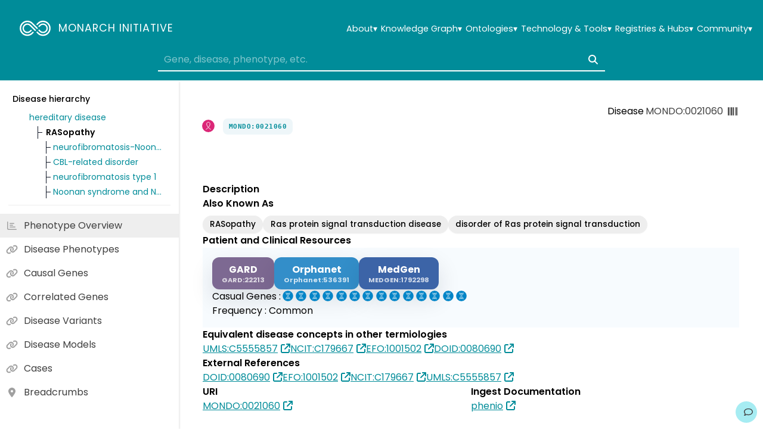

--- FILE ---
content_type: application/javascript
request_url: https://monarchinitiative.org/assets/category-case-DXSs3Ng5.js
body_size: 146
content:
import{o,c as t,b as e}from"./index-DXeiNMhx.js";const s={xmlns:"http://www.w3.org/2000/svg",viewBox:"0 0 100 100",fill:"none",stroke:"currentColor"},n=e("path",{d:"M45 46v-9h10v9h9v10h-9v9H45v-9h-9V46h9z"},null,-1),r=e("path",{d:"M23 22l-3 7v45h60V29H40l-2.5-7H23z"},null,-1),c=[n,r];function h(l,a){return o(),t("svg",s,[...c])}const _={render:h};export{_ as default,h as render};
